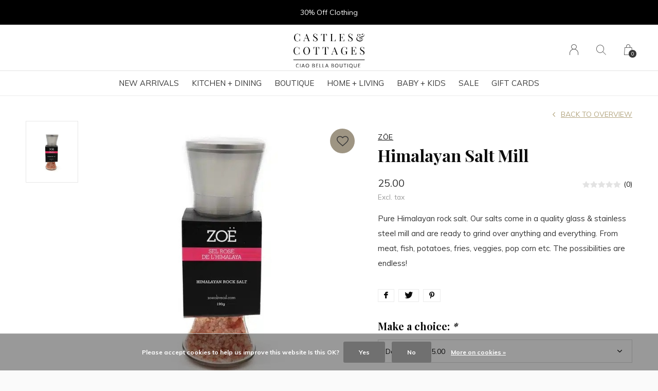

--- FILE ---
content_type: text/html;charset=utf-8
request_url: https://www.castlesandcottages.ca/copy-of-fig-chutney-with-olives-62623266.html
body_size: 11179
content:
<!doctype html>
<html lang="en" dir="ltr" class="center static white theme-product    white ">
	<head>
    
    
<script type="text/javascript">
   window.dataLayer = window.dataLayer || [];
   dataLayer.push({
                                    ecomm_prodid: "62623266",
                  ecomm_prodid_adwords: "104593344",
                  ecomm_pname: "Himalayan Salt Mill ",
                  ecomm_category: "Food + Drink",
                  ecomm_pagetype: "product",
                  ecomm_totalvalue: 25
                                                                                               
                         
                  });
      
</script>

<!-- Google Tag Manager -->
<script>(function(w,d,s,l,i){w[l]=w[l]||[];w[l].push({'gtm.start':
new Date().getTime(),event:'gtm.js'});var f=d.getElementsByTagName(s)[0],
j=d.createElement(s),dl=l!='dataLayer'?'&l='+l:'';j.async=true;j.src=
'https://www.googletagmanager.com/gtm.js?id='+i+dl;f.parentNode.insertBefore(j,f);
})(window,document,'script','dataLayer','GTM-KJ5HGJB');</script>
<!-- End Google Tag Manager -->    
    <meta charset="utf-8"/>
<!-- [START] 'blocks/head.rain' -->
<!--

  (c) 2008-2026 Lightspeed Netherlands B.V.
  http://www.lightspeedhq.com
  Generated: 21-01-2026 @ 15:17:43

-->
<link rel="canonical" href="https://www.castlesandcottages.ca/copy-of-fig-chutney-with-olives-62623266.html"/>
<link rel="alternate" href="https://www.castlesandcottages.ca/index.rss" type="application/rss+xml" title="New products"/>
<link href="https://cdn.shoplightspeed.com/assets/cookielaw.css?2025-02-20" rel="stylesheet" type="text/css"/>
<meta name="robots" content="noodp,noydir"/>
<meta name="google-site-verification" content="google-site-verification: googlee44f8a7f91c5f7db.html"/>
<meta property="og:url" content="https://www.castlesandcottages.ca/copy-of-fig-chutney-with-olives-62623266.html?source=facebook"/>
<meta property="og:site_name" content="Castles &amp; Cottages | Ciao Bella Boutique"/>
<meta property="og:title" content="Zoë - Himalayan Salt Mill "/>
<meta property="og:description" content="Pure Himalayan rock salt. Our salts come in a quality glass &amp; stainless steel mill and are ready to grind over anything and everything. From meat, fish, potatoe"/>
<meta property="og:image" content="https://cdn.shoplightspeed.com/shops/643156/files/63714412/zoee-himalayan-salt-mill.jpg"/>
<script>
<script async src="https://www.googletagmanager.com/gtag/js?id=G-E77XVJFS6L"></script>
<script>
    window.dataLayer = window.dataLayer || [];
    function gtag(){dataLayer.push(arguments);}
    gtag('js', new Date());

    gtag('config', 'G-E77XVJFS6L');
</script>
<script>
<meta name="p:domain_verify" content="dfd797a80b66889141347a0d9a8a2258"/>
</script>
<!--[if lt IE 9]>
<script src="https://cdn.shoplightspeed.com/assets/html5shiv.js?2025-02-20"></script>
<![endif]-->
<!-- [END] 'blocks/head.rain' -->
    
		<meta charset="utf-8">
		<meta http-equiv="x-ua-compatible" content="ie=edge">
		<title>Zoë - Himalayan Salt Mill  - Castles &amp; Cottages | Ciao Bella Boutique</title>
		<meta name="description" content="Pure Himalayan rock salt. Our salts come in a quality glass &amp; stainless steel mill and are ready to grind over anything and everything. From meat, fish, potatoe">
		<meta name="keywords" content="Zoë - Himalayan Salt Mill ">
		<meta name="theme-color" content="#ffffff">
		<meta name="MobileOptimized" content="320">
		<meta name="HandheldFriendly" content="true">
		<meta name="viewport" content="width=device-width, initial-scale=1, maximum-scale=1, viewport-fit=cover, target-densitydpi=device-dpi, shrink-to-fit=no">
		<meta name="author" content="https://www.dmws.nl">
		<link rel="preload" href="https://fonts.googleapis.com/css?family=Muli:300,400,500,600,700,800,900%7CPlayfair%20Display:300,400,500,600,700,800,900" as="style">
		<link rel="preload" as="style" href="https://cdn.shoplightspeed.com/shops/643156/themes/9311/assets/screen.css?2026010319042120210105151622?18">
    <link rel="preload" as="style" href="https://cdn.shoplightspeed.com/shops/643156/themes/9311/assets/settings.css?2026010319042120210105151622">
    		<link rel="preload" as="style" href="https://cdn.shoplightspeed.com/shops/643156/themes/9311/assets/custom.css?2026010319042120210105151622">
		<link rel="preload" as="font" href="https://cdn.shoplightspeed.com/shops/643156/themes/9311/assets/icomoon.woff2?2026010319042120210105151622">
		<link rel="preload" as="script" href="https://ajax.googleapis.com/ajax/libs/jquery/1.7.2/jquery.min.js">
		<link rel="preload" as="script" href="https://ajax.googleapis.com/ajax/libs/jqueryui/1.10.1/jquery-ui.min.js">
		<link rel="preload" as="script" href="https://cdn.shoplightspeed.com/assets/gui.js?2025-02-20">	
		<link rel="preload" as="script" href="https://cdn.shoplightspeed.com/shops/643156/themes/9311/assets/scripts.js?2026010319042120210105151622">
		<link rel="preload" as="script" href="https://cdn.shoplightspeed.com/shops/643156/themes/9311/assets/custom.js?2026010319042120210105151622?236">
    <link rel="preload" as="script" href="https://cdn.shoplightspeed.com/shops/643156/themes/9311/assets/global.js?2026010319042120210105151622">
    <link href="https://fonts.googleapis.com/css?family=Muli:300,400,500,600,700,800,900%7CPlayfair%20Display:300,400,500,600,700,800,900" rel="stylesheet" type="text/css">
		<link rel="stylesheet" media="all" href="https://cdn.shoplightspeed.com/shops/643156/themes/9311/assets/screen.css?2026010319042120210105151622?793">
    <link rel="stylesheet" media="all" href="https://cdn.shoplightspeed.com/shops/643156/themes/9311/assets/settings.css?2026010319042120210105151622">
    		<link rel="stylesheet" media="all" href="https://cdn.shoplightspeed.com/shops/643156/themes/9311/assets/custom.css?2026010319042120210105151622">
        <script src="https://cdn.shoplightspeed.com/assets/jquery-1-9-1.js?2025-02-20"></script>
    		<link rel="icon" type="image/x-icon" href="https://cdn.shoplightspeed.com/shops/643156/themes/9311/v/748679/assets/favicon.png?20230327032632">
		<link rel="apple-touch-icon" href="https://cdn.shoplightspeed.com/shops/643156/themes/9311/v/748679/assets/favicon.png?20230327032632">
		<link rel="mask-icon" href="https://cdn.shoplightspeed.com/shops/643156/themes/9311/v/748679/assets/favicon.png?20230327032632" color="#383838">
		<link rel="manifest" href="https://cdn.shoplightspeed.com/shops/643156/themes/9311/assets/manifest.json?2026010319042120210105151622">
		<link rel="preconnect" href="https://ajax.googleapis.com">
		<link rel="preconnect" href="https://cdn.webshopapp.com/">
		<link rel="preconnect" href="https://assets.webshopapp.com">	
		<link rel="preconnect" href="https://fonts.googleapis.com">
		<link rel="preconnect" href="https://fonts.gstatic.com" crossorigin>
		<link rel="dns-prefetch" href="https://ajax.googleapis.com">
		<link rel="dns-prefetch" href="https://cdn.webshopapp.com/">
		<link rel="dns-prefetch" href="https://assets.webshopapp.com">	
		<link rel="dns-prefetch" href="https://fonts.googleapis.com">
		<link rel="dns-prefetch" href="https://fonts.gstatic.com" crossorigin>
		<meta name="msapplication-config" content="https://cdn.shoplightspeed.com/shops/643156/themes/9311/assets/browserconfig.xml?2026010319042120210105151622">
<meta property="og:title" content="Zoë - Himalayan Salt Mill ">
<meta property="og:type" content="website"> 
<meta property="og:description" content="Pure Himalayan rock salt. Our salts come in a quality glass &amp; stainless steel mill and are ready to grind over anything and everything. From meat, fish, potatoe">
<meta property="og:site_name" content="Castles &amp; Cottages | Ciao Bella Boutique">
<meta property="og:url" content="https://www.castlesandcottages.ca/">
<meta property="og:image" content="https://cdn.shoplightspeed.com/shops/643156/themes/9311/v/1135080/assets/hero-image.jpg?20260103190421">
<meta name="twitter:title" content="Zoë - Himalayan Salt Mill ">
<meta name="twitter:description" content="Pure Himalayan rock salt. Our salts come in a quality glass &amp; stainless steel mill and are ready to grind over anything and everything. From meat, fish, potatoe">
<meta name="twitter:site" content="Castles &amp; Cottages | Ciao Bella Boutique">
<meta name="twitter:card" content="https://cdn.shoplightspeed.com/shops/643156/themes/9311/v/748705/assets/logo.png?20230327041431">
<meta name="twitter:image" content="https://cdn.shoplightspeed.com/shops/643156/themes/9311/v/1135080/assets/hero-image.jpg?20260103190421">
<ul class="hidden-data hidden"><li>643156</li><li>9311</li><li>nee</li><li>en</li><li>live</li><li>cascottages//gmail/com</li><li>https://www.castlesandcottages.ca/</li></ul>
<script type="application/ld+json">
  [
        {
      "@context": "http://schema.org",
      "@type": "Product", 
      "name": "Zöe Himalayan Salt Mill",
      "url": "https://www.castlesandcottages.ca/copy-of-fig-chutney-with-olives-62623266.html",
      "brand": "Zöe",      "description": "Pure Himalayan rock salt. Our salts come in a quality glass &amp; stainless steel mill and are ready to grind over anything and everything. From meat, fish, potatoe",      "image": "https://cdn.shoplightspeed.com/shops/643156/files/63714412/300x250x2/zoee-himalayan-salt-mill.jpg",      "gtin13": "703558855800",                  "offers": {
        "@type": "Offer",
        "price": "25.00",
        "url": "https://www.castlesandcottages.ca/copy-of-fig-chutney-with-olives-62623266.html",
        "priceValidUntil": "2027-01-21",
        "priceCurrency": "CAD",
          "availability": "https://schema.org/InStock",
          "inventoryLevel": "3"
              }
          },
        {
      "@context": "http://schema.org/",
      "@type": "Organization",
      "url": "https://www.castlesandcottages.ca/",
      "name": "Castles &amp; Cottages | Ciao Bella Boutique",
      "legalName": "Castles &amp; Cottages | Ciao Bella Boutique",
      "description": "Pure Himalayan rock salt. Our salts come in a quality glass &amp; stainless steel mill and are ready to grind over anything and everything. From meat, fish, potatoe",
      "logo": "https://cdn.shoplightspeed.com/shops/643156/themes/9311/v/748705/assets/logo.png?20230327041431",
      "image": "https://cdn.shoplightspeed.com/shops/643156/themes/9311/v/1135080/assets/hero-image.jpg?20260103190421",
      "contactPoint": {
        "@type": "ContactPoint",
        "contactType": "Customer service",
        "telephone": "(250)374-6704"
      },
      "address": {
        "@type": "PostalAddress",
        "streetAddress": "347 Victoria St. ",
        "addressLocality": "V2C 2A3",
        "postalCode": "Kamloops, B.C.",
        "addressCountry": "EN"
      }
    },
    { 
      "@context": "http://schema.org", 
      "@type": "WebSite", 
      "url": "https://www.castlesandcottages.ca/", 
      "name": "Castles &amp; Cottages | Ciao Bella Boutique",
      "description": "Pure Himalayan rock salt. Our salts come in a quality glass &amp; stainless steel mill and are ready to grind over anything and everything. From meat, fish, potatoe",
      "author": [
        {
          "@type": "Organization",
          "url": "https://www.dmws.nl/",
          "name": "DMWS B.V.",
          "address": {
            "@type": "PostalAddress",
            "streetAddress": "Klokgebouw 195 (Strijp-S)",
            "addressLocality": "Eindhoven",
            "addressRegion": "NB",
            "postalCode": "5617 AB",
            "addressCountry": "NL"
          }
        }
      ]
    }
  ]
</script>        	</head>
	<body>
		<div id="root">
      
      
<header id="top">
  <p id="logo">
    <a href="https://www.castlesandcottages.ca/" accesskey="h">
      <img src="https://cdn.shoplightspeed.com/shops/643156/themes/9311/v/749165/assets/logo-dark.png?20230328045055" alt="Castles &amp; Cottages | Ciao Bella Boutique" width="150" height="45" class="inv">
      <img src="https://cdn.shoplightspeed.com/shops/643156/themes/9311/v/749013/assets/logo-light.png?20230327174832" alt="Castles &amp; Cottages | Ciao Bella Boutique" width="150" height="45">
    </a>
  </p>
  <nav id="skip">
    <ul>
      <li><a href="#nav" accesskey="n">Ga naar navigatie (n)</a></li>
      <li><a href="#content" accesskey="c">Ga naar inhoud (c)</a></li>
      <li><a href="#footer" accesskey="f">Ga naar footer (f)</a></li>
    </ul>
  </nav>
  <nav id="nav" aria-label="Menu">
  <ul class="text-uppercase">
                        <li class=""><a href="https://www.castlesandcottages.ca/new-arrivals/">New Arrivals</a>
          </li>
                        	        		        	        		        	        		        	        		        	        		        	        		        	        		        	        		        	        		        	            <li class=""><a href="https://www.castlesandcottages.ca/kitchen-dining/">Kitchen + Dining</a>
            <ul class="mega">
                <li class="img"><img src="https://cdn.shoplightspeed.com/shops/643156/themes/9311/assets/preload.gif?2026010319042120210105151622" data-src="https://cdn.shoplightspeed.com/shops/643156/themes/9311/v/1046735/assets/menu-image.jpg?20250211230505" alt="The ultimate gift store for living and giving." width="455" height="455"></li>
                        <li>
          <a href="https://www.castlesandcottages.ca/kitchen-dining/cookware/">Cookware</a>
                    <ul>
                        <li><a href="https://www.castlesandcottages.ca/kitchen-dining/cookware/dutch-ovens-braisers/">Dutch Ovens + Braisers</a></li>
                        <li><a href="https://www.castlesandcottages.ca/kitchen-dining/cookware/fry-saute-pans/">Fry + Sauté Pans</a></li>
                        <li><a href="https://www.castlesandcottages.ca/kitchen-dining/cookware/saucepans-stockpots/">Saucepans + Stockpots</a></li>
                        <li><a href="https://www.castlesandcottages.ca/kitchen-dining/cookware/specialty-cookware/">Specialty Cookware</a></li>
                        <li><a href="https://www.castlesandcottages.ca/kitchen-dining/cookware/roasters/">Roasters</a></li>
                      </ul>
                  </li>
                <li>
          <a href="https://www.castlesandcottages.ca/kitchen-dining/bakeware/">Bakeware</a>
                    <ul>
                        <li><a href="https://www.castlesandcottages.ca/kitchen-dining/bakeware/sheets-racks/">Sheets + Racks</a></li>
                        <li><a href="https://www.castlesandcottages.ca/kitchen-dining/bakeware/cake-muffin-pans/">Cake + Muffin Pans</a></li>
                        <li><a href="https://www.castlesandcottages.ca/kitchen-dining/bakeware/baking-casserole-dishes/">Baking + Casserole Dishes</a></li>
                        <li><a href="https://www.castlesandcottages.ca/kitchen-dining/bakeware/quiche-pie-pans/">Quiche/Pie Pans</a></li>
                        <li><a href="https://www.castlesandcottages.ca/kitchen-dining/bakeware/baking-pastry-tools/">Baking + Pastry Tools</a></li>
                      </ul>
                  </li>
                <li>
          <a href="https://www.castlesandcottages.ca/kitchen-dining/kitchen-linens/">Kitchen Linens</a>
                    <ul>
                        <li><a href="https://www.castlesandcottages.ca/kitchen-dining/kitchen-linens/tablecloths-runners/">Tablecloths &amp; Runners</a></li>
                        <li><a href="https://www.castlesandcottages.ca/kitchen-dining/kitchen-linens/napkins-placemats/">Napkins &amp; Placemats</a></li>
                        <li><a href="https://www.castlesandcottages.ca/kitchen-dining/kitchen-linens/aprons/">Aprons</a></li>
                        <li><a href="https://www.castlesandcottages.ca/kitchen-dining/kitchen-linens/oven-mitts-potholder/">Oven Mitts &amp; Potholder</a></li>
                        <li><a href="https://www.castlesandcottages.ca/kitchen-dining/kitchen-linens/dishcloths/">Dishcloths</a></li>
                        <li><a href="https://www.castlesandcottages.ca/kitchen-dining/kitchen-linens/dishtowels/">Dishtowels</a></li>
                      </ul>
                  </li>
                <li>
          <a href="https://www.castlesandcottages.ca/kitchen-dining/coffee-tea/">Coffee + Tea</a>
                    <ul>
                        <li><a href="https://www.castlesandcottages.ca/kitchen-dining/coffee-tea/espresso-coffee-makers/">Espresso + Coffee Makers</a></li>
                        <li><a href="https://www.castlesandcottages.ca/kitchen-dining/coffee-tea/teapots/">Teapots</a></li>
                        <li><a href="https://www.castlesandcottages.ca/kitchen-dining/coffee-tea/mugs-cups/">Mugs + Cups</a></li>
                        <li><a href="https://www.castlesandcottages.ca/kitchen-dining/coffee-tea/coffee-tea-accessories/">Coffee + Tea Accessories</a></li>
                      </ul>
                  </li>
                <li>
          <a href="https://www.castlesandcottages.ca/kitchen-dining/cooking-tools-accessories/">Cooking Tools + Accessories</a>
                    <ul>
                        <li><a href="https://www.castlesandcottages.ca/kitchen-dining/cooking-tools-accessories/utensils/">Utensils</a></li>
                        <li><a href="https://www.castlesandcottages.ca/kitchen-dining/cooking-tools-accessories/cut-slice-chop/">Cut, Slice + Chop</a></li>
                        <li><a href="https://www.castlesandcottages.ca/kitchen-dining/cooking-tools-accessories/cutting-boards/">Cutting Boards</a></li>
                        <li><a href="https://www.castlesandcottages.ca/kitchen-dining/cooking-tools-accessories/egg-tools/">Egg Tools</a></li>
                        <li><a href="https://www.castlesandcottages.ca/kitchen-dining/cooking-tools-accessories/timers-thermometers/">Timers &amp; Thermometers</a></li>
                        <li><a href="https://www.castlesandcottages.ca/kitchen-dining/cooking-tools-accessories/meat-seafood-tools/">Meat &amp; Seafood Tools</a></li>
                        <li><a href="https://www.castlesandcottages.ca/kitchen-dining/cooking-tools-accessories/fruit-citrus-tools/">Fruit &amp; Citrus Tools</a></li>
                        <li><a href="https://www.castlesandcottages.ca/kitchen-dining/cooking-tools-accessories/mix-measure-prep/">Mix, Measure, Prep</a></li>
                        <li><a href="https://www.castlesandcottages.ca/kitchen-dining/cooking-tools-accessories/pasta-makers-accessories/">Pasta Makers + Accessories</a></li>
                        <li><a href="https://www.castlesandcottages.ca/kitchen-dining/cooking-tools-accessories/colanders-strainers/">Colanders + Strainers</a></li>
                        <li><a href="https://www.castlesandcottages.ca/kitchen-dining/cooking-tools-accessories/specialty-items/">Specialty Items</a></li>
                        <li><a href="https://www.castlesandcottages.ca/kitchen-dining/cooking-tools-accessories/can-openers/">Can Openers</a></li>
                      </ul>
                  </li>
                <li>
          <a href="https://www.castlesandcottages.ca/kitchen-dining/storage-organization/">Storage + Organization</a>
                    <ul>
                        <li><a href="https://www.castlesandcottages.ca/kitchen-dining/storage-organization/bowl-covers/">Bowl Covers</a></li>
                        <li><a href="https://www.castlesandcottages.ca/kitchen-dining/storage-organization/trivets/">Trivets</a></li>
                        <li><a href="https://www.castlesandcottages.ca/kitchen-dining/storage-organization/food-storage/">Food Storage</a></li>
                        <li><a href="https://www.castlesandcottages.ca/kitchen-dining/storage-organization/utensil-holders/">Utensil Holders</a></li>
                        <li><a href="https://www.castlesandcottages.ca/kitchen-dining/storage-organization/spoon-rests/">Spoon Rests</a></li>
                      </ul>
                  </li>
                <li>
          <a href="https://www.castlesandcottages.ca/kitchen-dining/food-drink/">Food + Drink</a>
                    <ul>
                        <li><a href="https://www.castlesandcottages.ca/kitchen-dining/food-drink/drink-cocktail-mixes/">Drink + Cocktail Mixes</a></li>
                        <li><a href="https://www.castlesandcottages.ca/kitchen-dining/food-drink/spices-seasonings/">Spices + Seasonings</a></li>
                        <li><a href="https://www.castlesandcottages.ca/kitchen-dining/food-drink/tea/">Tea</a></li>
                        <li><a href="https://www.castlesandcottages.ca/kitchen-dining/food-drink/oil-vinegar/">Oil + Vinegar</a></li>
                        <li><a href="https://www.castlesandcottages.ca/kitchen-dining/food-drink/spreadables/">Spreadables</a></li>
                        <li><a href="https://www.castlesandcottages.ca/kitchen-dining/food-drink/chocolate/">Chocolate</a></li>
                      </ul>
                  </li>
                <li>
          <a href="https://www.castlesandcottages.ca/kitchen-dining/on-the-go/">On the Go</a>
                    <ul>
                        <li><a href="https://www.castlesandcottages.ca/kitchen-dining/on-the-go/lunch-snack-bags/">Lunch &amp; Snack Bags</a></li>
                        <li><a href="https://www.castlesandcottages.ca/kitchen-dining/on-the-go/drink-containers/">Drink Containers</a></li>
                        <li><a href="https://www.castlesandcottages.ca/kitchen-dining/on-the-go/produce-shopping-bags/">Produce &amp; Shopping Bags</a></li>
                        <li><a href="https://www.castlesandcottages.ca/kitchen-dining/on-the-go/reusable-straws/">Reusable Straws</a></li>
                        <li><a href="https://www.castlesandcottages.ca/kitchen-dining/on-the-go/cutlery-sets/">Cutlery Sets</a></li>
                      </ul>
                  </li>
                <li>
          <a href="https://www.castlesandcottages.ca/kitchen-dining/tabletop-barware/">Tabletop + Barware</a>
                    <ul>
                        <li><a href="https://www.castlesandcottages.ca/kitchen-dining/tabletop-barware/dinnerware/">Dinnerware</a></li>
                        <li><a href="https://www.castlesandcottages.ca/kitchen-dining/tabletop-barware/coasters/">Coasters</a></li>
                        <li><a href="https://www.castlesandcottages.ca/kitchen-dining/tabletop-barware/salt-pepper-mills/">Salt &amp; Pepper Mills</a></li>
                        <li><a href="https://www.castlesandcottages.ca/kitchen-dining/tabletop-barware/drinkware/">Drinkware</a></li>
                        <li><a href="https://www.castlesandcottages.ca/kitchen-dining/tabletop-barware/serveware/">Serveware</a></li>
                        <li><a href="https://www.castlesandcottages.ca/kitchen-dining/tabletop-barware/flatware/">Flatware</a></li>
                        <li><a href="https://www.castlesandcottages.ca/kitchen-dining/tabletop-barware/wine-bar-tools/">Wine + Bar Tools</a></li>
                      </ul>
                  </li>
              </ul>
          </li>
                        	        		        	        		        	        		        	            <li class=""><a href="https://www.castlesandcottages.ca/boutique/">Boutique</a>
            <ul class="mega">
                <li class="img"><img src="https://cdn.shoplightspeed.com/shops/643156/themes/9311/assets/preload.gif?2026010319042120210105151622" data-src="https://cdn.shoplightspeed.com/shops/643156/themes/9311/v/1046735/assets/menu-image.jpg?20250211230505" alt="The ultimate gift store for living and giving." width="455" height="455"></li>
                        <li>
          <a href="https://www.castlesandcottages.ca/boutique/fashion/">Fashion</a>
                    <ul>
                        <li><a href="https://www.castlesandcottages.ca/boutique/fashion/tops/">Tops</a></li>
                        <li><a href="https://www.castlesandcottages.ca/boutique/fashion/bottoms/">Bottoms</a></li>
                        <li><a href="https://www.castlesandcottages.ca/boutique/fashion/dresses/">Dresses</a></li>
                        <li><a href="https://www.castlesandcottages.ca/boutique/fashion/cover-ups-kimonos/">Cover-ups + Kimonos</a></li>
                        <li><a href="https://www.castlesandcottages.ca/boutique/fashion/sweaters-cardigans/">Sweaters + Cardigans</a></li>
                        <li><a href="https://www.castlesandcottages.ca/boutique/fashion/lounge-sleepwear/">Lounge + Sleepwear</a></li>
                        <li><a href="https://www.castlesandcottages.ca/boutique/fashion/jackets-outerwear/">Jackets + Outerwear</a></li>
                        <li><a href="https://www.castlesandcottages.ca/boutique/fashion/footwear/">Footwear</a></li>
                      </ul>
                  </li>
                <li>
          <a href="https://www.castlesandcottages.ca/boutique/jewelry/">Jewelry</a>
                    <ul>
                        <li><a href="https://www.castlesandcottages.ca/boutique/jewelry/necklaces/">Necklaces</a></li>
                        <li><a href="https://www.castlesandcottages.ca/boutique/jewelry/earrings/">Earrings</a></li>
                        <li><a href="https://www.castlesandcottages.ca/boutique/jewelry/bracelets/">Bracelets</a></li>
                        <li><a href="https://www.castlesandcottages.ca/boutique/jewelry/charms/">Charms</a></li>
                        <li><a href="https://www.castlesandcottages.ca/boutique/jewelry/rings/">Rings</a></li>
                        <li><a href="https://www.castlesandcottages.ca/boutique/jewelry/hair-body/">Hair/Body</a></li>
                      </ul>
                  </li>
                <li>
          <a href="https://www.castlesandcottages.ca/boutique/accessories/">Accessories</a>
                    <ul>
                        <li><a href="https://www.castlesandcottages.ca/boutique/accessories/womens-socks-legwear/">Women&#039;s Socks + Legwear</a></li>
                        <li><a href="https://www.castlesandcottages.ca/boutique/accessories/handbags-small-accessories/">Handbags + Small Accessories</a></li>
                        <li><a href="https://www.castlesandcottages.ca/boutique/accessories/hats-scarves/">Hats + Scarves</a></li>
                        <li><a href="https://www.castlesandcottages.ca/boutique/accessories/hair-accessories/">Hair Accessories</a></li>
                        <li><a href="https://www.castlesandcottages.ca/boutique/accessories/mens-accessories/">Men&#039;s Accessories</a></li>
                      </ul>
                  </li>
              </ul>
          </li>
                        	        		        	        		        	        		        	        		        	        		        	        		        	        		        	            <li class=""><a href="https://www.castlesandcottages.ca/home-living/">Home + Living</a>
            <ul class="mega">
                <li class="img"><img src="https://cdn.shoplightspeed.com/shops/643156/themes/9311/assets/preload.gif?2026010319042120210105151622" data-src="https://cdn.shoplightspeed.com/shops/643156/themes/9311/v/1046735/assets/menu-image.jpg?20250211230505" alt="The ultimate gift store for living and giving." width="455" height="455"></li>
                        <li>
          <a href="https://www.castlesandcottages.ca/home-living/decor/">Decor</a>
                    <ul>
                        <li><a href="https://www.castlesandcottages.ca/home-living/decor/wall-decor/">Wall Decor</a></li>
                        <li><a href="https://www.castlesandcottages.ca/home-living/decor/lighting/">Lighting</a></li>
                        <li><a href="https://www.castlesandcottages.ca/home-living/decor/candles-home-fragrance/">Candles + Home Fragrance</a></li>
                        <li><a href="https://www.castlesandcottages.ca/home-living/decor/home-accessories/">Home Accessories</a></li>
                        <li><a href="https://www.castlesandcottages.ca/home-living/decor/outdoor-garden-decor/">Outdoor + Garden Decor</a></li>
                      </ul>
                  </li>
                <li>
          <a href="https://www.castlesandcottages.ca/home-living/pets/">Pets</a>
                    <ul>
                        <li><a href="https://www.castlesandcottages.ca/home-living/pets/walk/">Walk</a></li>
                        <li><a href="https://www.castlesandcottages.ca/home-living/pets/play/">Play</a></li>
                        <li><a href="https://www.castlesandcottages.ca/home-living/pets/live/">Live</a></li>
                      </ul>
                  </li>
                <li>
          <a href="https://www.castlesandcottages.ca/home-living/bath-body/">Bath + Body</a>
                    <ul>
                        <li><a href="https://www.castlesandcottages.ca/home-living/bath-body/bar-soap/">Bar Soap</a></li>
                        <li><a href="https://www.castlesandcottages.ca/home-living/bath-body/body-moisturizers/">Body Moisturizers</a></li>
                        <li><a href="https://www.castlesandcottages.ca/home-living/bath-body/bath-time/">Bath Time</a></li>
                        <li><a href="https://www.castlesandcottages.ca/home-living/bath-body/body-wash-scrubs/">Body Wash + Scrubs</a></li>
                        <li><a href="https://www.castlesandcottages.ca/home-living/bath-body/hand-wash/">Hand Wash</a></li>
                        <li><a href="https://www.castlesandcottages.ca/home-living/bath-body/personal-care/">Personal Care</a></li>
                        <li><a href="https://www.castlesandcottages.ca/home-living/bath-body/mens-grooming/">Men&#039;s Grooming</a></li>
                        <li><a href="https://www.castlesandcottages.ca/home-living/bath-body/accessories/">Accessories</a></li>
                      </ul>
                  </li>
                <li>
          <a href="https://www.castlesandcottages.ca/home-living/textiles/">Textiles</a>
                    <ul>
                        <li><a href="https://www.castlesandcottages.ca/home-living/textiles/rugs-mats/">Rugs + Mats</a></li>
                        <li><a href="https://www.castlesandcottages.ca/home-living/textiles/throws-blankets/">Throws + Blankets</a></li>
                        <li><a href="https://www.castlesandcottages.ca/home-living/textiles/decorative-pillows/">Decorative Pillows</a></li>
                        <li><a href="https://www.castlesandcottages.ca/home-living/textiles/bed-bath-linens/">Bed + Bath Linens</a></li>
                      </ul>
                  </li>
                <li>
          <a href="https://www.castlesandcottages.ca/home-living/household-cleaning-laundry/">Household Cleaning + Laundry</a>
                    <ul>
                        <li><a href="https://www.castlesandcottages.ca/home-living/household-cleaning-laundry/countertop-sprays/">Countertop Sprays</a></li>
                        <li><a href="https://www.castlesandcottages.ca/home-living/household-cleaning-laundry/hand-dish-soap/">Hand + Dish Soap</a></li>
                        <li><a href="https://www.castlesandcottages.ca/home-living/household-cleaning-laundry/laundry/">Laundry</a></li>
                        <li><a href="https://www.castlesandcottages.ca/home-living/household-cleaning-laundry/cleaning-cloths-brushes/">Cleaning Cloths + Brushes</a></li>
                        <li><a href="https://www.castlesandcottages.ca/home-living/household-cleaning-laundry/soap-dishes-dispensers/">Soap Dishes + Dispensers</a></li>
                      </ul>
                  </li>
                <li>
          <a href="https://www.castlesandcottages.ca/home-living/desk-stationary/">Desk + Stationary</a>
                    <ul>
                        <li><a href="https://www.castlesandcottages.ca/home-living/desk-stationary/cards/">Cards</a></li>
                        <li><a href="https://www.castlesandcottages.ca/home-living/desk-stationary/books/">Books</a></li>
                        <li><a href="https://www.castlesandcottages.ca/home-living/desk-stationary/journals-notebooks/">Journals + Notebooks</a></li>
                        <li><a href="https://www.castlesandcottages.ca/home-living/desk-stationary/desk-accessories/">Desk Accessories</a></li>
                        <li><a href="https://www.castlesandcottages.ca/home-living/desk-stationary/writing-supplies/">Writing Supplies</a></li>
                        <li><a href="https://www.castlesandcottages.ca/home-living/desk-stationary/gift-wrap/">Gift Wrap</a></li>
                      </ul>
                  </li>
                <li>
          <a href="https://www.castlesandcottages.ca/home-living/furniture/">Furniture</a>
                    <ul>
                        <li><a href="https://www.castlesandcottages.ca/home-living/furniture/bedroom/">Bedroom</a></li>
                        <li><a href="https://www.castlesandcottages.ca/home-living/furniture/dining-room/">Dining Room</a></li>
                        <li><a href="https://www.castlesandcottages.ca/home-living/furniture/living-room/">Living Room</a></li>
                      </ul>
                  </li>
              </ul>
          </li>
                        	        		        	        		        	        		        	        		        	            <li class=""><a href="https://www.castlesandcottages.ca/baby-kids/">Baby + Kids</a>
            <ul class="mega">
                <li class="img"><img src="https://cdn.shoplightspeed.com/shops/643156/themes/9311/assets/preload.gif?2026010319042120210105151622" data-src="https://cdn.shoplightspeed.com/shops/643156/themes/9311/v/1046735/assets/menu-image.jpg?20250211230505" alt="The ultimate gift store for living and giving." width="455" height="455"></li>
                        <li>
          <a href="https://www.castlesandcottages.ca/baby-kids/fashion-accessories/">Fashion + Accessories</a>
                    <ul>
                        <li><a href="https://www.castlesandcottages.ca/baby-kids/fashion-accessories/clothing/">Clothing</a></li>
                        <li><a href="https://www.castlesandcottages.ca/baby-kids/fashion-accessories/footwear/">Footwear</a></li>
                        <li><a href="https://www.castlesandcottages.ca/baby-kids/fashion-accessories/accessories/">Accessories</a></li>
                      </ul>
                  </li>
                <li>
          <a href="https://www.castlesandcottages.ca/baby-kids/toys-gifts/">Toys + Gifts</a>
                    <ul>
                        <li><a href="https://www.castlesandcottages.ca/baby-kids/toys-gifts/books/">Books</a></li>
                        <li><a href="https://www.castlesandcottages.ca/baby-kids/toys-gifts/pacifiers-teethers/">Pacifiers + Teethers</a></li>
                        <li><a href="https://www.castlesandcottages.ca/baby-kids/toys-gifts/plush-toys/">Plush Toys</a></li>
                        <li><a href="https://www.castlesandcottages.ca/baby-kids/toys-gifts/wooden-toys/">Wooden Toys</a></li>
                        <li><a href="https://www.castlesandcottages.ca/baby-kids/toys-gifts/infant-toys/">Infant Toys</a></li>
                      </ul>
                  </li>
                <li>
          <a href="https://www.castlesandcottages.ca/baby-kids/mealtime/">Mealtime</a>
                    <ul>
                        <li><a href="https://www.castlesandcottages.ca/baby-kids/mealtime/bibs/">Bibs</a></li>
                        <li><a href="https://www.castlesandcottages.ca/baby-kids/mealtime/utensils/">Utensils</a></li>
                        <li><a href="https://www.castlesandcottages.ca/baby-kids/mealtime/dishes/">Dishes</a></li>
                        <li><a href="https://www.castlesandcottages.ca/baby-kids/mealtime/cups/">Cups</a></li>
                        <li><a href="https://www.castlesandcottages.ca/baby-kids/mealtime/to-go/">To Go</a></li>
                      </ul>
                  </li>
                <li>
          <a href="https://www.castlesandcottages.ca/baby-kids/jellycat/">Jellycat</a>
                    <ul>
                        <li><a href="https://www.castlesandcottages.ca/baby-kids/jellycat/amuseables/">Amuseables</a></li>
                        <li><a href="https://www.castlesandcottages.ca/baby-kids/jellycat/animals/">Animals</a></li>
                        <li><a href="https://www.castlesandcottages.ca/baby-kids/jellycat/bags-charms/">Bags + Charms</a></li>
                        <li><a href="https://www.castlesandcottages.ca/baby-kids/jellycat/books/">Books</a></li>
                        <li><a href="https://www.castlesandcottages.ca/baby-kids/jellycat/baby-gifts/">Baby Gifts</a></li>
                        <li><a href="https://www.castlesandcottages.ca/baby-kids/jellycat/valentines-jellies/">Valentine&#039;s Jellies</a></li>
                      </ul>
                  </li>
              </ul>
          </li>
                    <li class=""><a href="https://www.castlesandcottages.ca/sale/">Sale</a>
          </li>
                      		<li><a href="https://www.castlesandcottages.ca/giftcard/" title="Gift Cards" target="_blank">Gift Cards</a></li>
                    </ul>
  <ul>
                        <li><a accesskey="6" href="https://www.castlesandcottages.ca/account/"><i class="icon-user"></i> <span class="hidden"> Sign in</span></a> <em>(5)</em>
        <li><a accesskey="7" href="./"><i class="icon-zoom"></i> <span class="hidden">Search</span></a> <em>(6)</em></li>
    <li class="cart"><a accesskey="8" href="https://www.castlesandcottages.ca/cart/"><i class="icon-cart"></i> <span class="hidden">Cart</span> <span>0</span></a> <em>(7)</em></li>
        <li class="lang"><a class="nl" accesskey="9" href="./"><img src="https://cdn.shoplightspeed.com/shops/643156/themes/9311/assets/flag-en.svg?2026010319042120210105151622" alt="English" width="18" height="12"> <span class="hidden">Language</span></a> <em>(9)</em>
          </li>  
  </ul>
</nav>  <form action="https://www.castlesandcottages.ca/search/" method="get" id="formSearch">
    <p>
      <label for="q">Search</label>
      <input type="search" id="q" name="q" value="" autocomplete="off" required>
      <button type="submit">Search</button>
    </p>
  </form>
  <div class="subheader">
    <div class="owlSlider">
      <div class="item">$20 FLAT RATE CANADA WIDE SHIPPING </div>      <div class="item">30% Off Clothing </div>      <div class="item">Use code 'SAVE30' at checkout</div>        	</div>
      </div>
</header>            
			<main id="content" class="light p-enabled product "> 
				
                <article class="module-box">
  <nav class="nav-switch">
    <ul>
      <li><a href="https://www.castlesandcottages.ca/">Back</a></li>
          </ul>
  </nav>
  <div class="module-product">
    <ul class="list-product">
            <li>
        <a href="https://cdn.shoplightspeed.com/shops/643156/files/63714412/image.jpg">
                    <img src="https://cdn.shoplightspeed.com/shops/643156/files/63714412/image.jpg" alt="Himalayan Salt Mill-1" width="515" height="515">
        </a>
        <a href="https://www.castlesandcottages.ca/account/wishlistAdd/62623266/?variant_id=104593344" class="btn"><i class="icon-heart"></i> Favourites</a>      </li>
          </ul>
    <div>
      <header>
        <h1>
           <a href="brands/zoee"><span class="small">Zöe</span></a>          Himalayan Salt Mill        </h1>
        <p><a href="https://www.castlesandcottages.ca/">Back to overview</a></p>
      </header>
      <div>
        <div class="double">
          <p class="price">  25.00  <span class="small-extra">Excl. tax</span></p>
                                  <p class="rating-a a" data-val="0" data-of="5"><a href="#section-reviews">(0)</a></p>
                              </div>
                <p>Pure Himalayan rock salt. Our salts come in a quality glass &amp; stainless steel mill and are ready to grind over anything and everything. From meat, fish, potatoes, fries, veggies, pop corn etc. The possibilities are endless!</p>                <ul class="list-inline">
                                      </ul>
                        <ul class="list-tags">
                    <li><a onclick="return !window.open(this.href,'Himalayan Salt Mill', 'width=500,height=500')" target="_blank" href="https://www.facebook.com/sharer/sharer.php?u=https://www.castlesandcottages.ca/copy-of-fig-chutney-with-olives-62623266.html"><i class="icon-facebook"></i></a></li>
          <li><a onclick="return !window.open(this.href,'Himalayan Salt Mill', 'width=500,height=500')" target="_blank" href="https://twitter.com/home?status=Himalayan Salt Mill"><i class="icon-twitter"></i></a></li>
          <li><a onclick="return !window.open(this.href,'Himalayan Salt Mill', 'width=500,height=500')" target="_blank" href="https://pinterest.com/pin/create/button/?url=https://www.castlesandcottages.ca/copy-of-fig-chutney-with-olives-62623266.html&media=https://cdn.shoplightspeed.com/shops/643156/files/63714412/image.jpg&description=Pure Himalayan rock salt. Our salts come in a quality glass &amp; stainless steel mill and are ready to grind over anything and everything. From meat, fish, potatoes, fries, veggies, pop corn etc. The possibilities are endless!"><i class="icon-pinterest"></i></a></li>
                            </ul>
              </div>
            <form action="https://www.castlesandcottages.ca/cart/add/104593344/" id="product_configure_form" method="post" class="form-product" data-url="https://www.castlesandcottages.ca/cart/add/104593344/">
                            	<input type="hidden" name="bundle_id" id="product_configure_bundle_id" value="">
<div class="product-configure">
  <div class="product-configure-variants"  aria-label="Select an option of the product. This will reload the page to show the new option." role="region">
    <label for="product_configure_variants">Make a choice: <em aria-hidden="true">*</em></label>
    <select name="variant" id="product_configure_variants" onchange="document.getElementById('product_configure_form').action = 'https://www.castlesandcottages.ca/product/variants/62623266/'; document.getElementById('product_configure_form').submit();" aria-required="true">
      <option value="104593344" selected="selected">Default - C$25.00</option>
    </select>
    <div class="product-configure-clear"></div>
  </div>
</div>

                          <p class="submit aside">
                    <span class="input-number">
            <label for="product-q" class="hidden">Quantity</label>
            <input type="number" id="product-q" name="quantity" value="1" min="0" max="" required>
          </span>
                                            <button type="submit">Add to cart</button>
                            </p>
                        <ul class="list-product-checks aside">
                    <li>
                                                                                            <span class="semi overlay-d"><i class="icon-check"></i> In stock</span>
                                                                  </li>
                                                </ul>
              </form>
            <footer class="desktop-only">
        <div class="heading-a">
          <h4>You may also like</h4>
          <p>Related Products</p>
        </div>
        <ul class="list-collection small">
                    	<li class="product-snippet" data-image-size="410x610x" data-url="https://www.castlesandcottages.ca/copy-of-himalayan-salt-mill-lg.html?format=json">		
  <figure>
        	<img src="https://cdn.shoplightspeed.com/shops/643156/files/63714310/410x610x2/zoee-assorted-peppercorns-mill-80g.jpg" srcset="https://cdn.shoplightspeed.com/shops/643156/files/63714310/205x305x2/zoee-assorted-peppercorns-mill-80g.jpg, https://cdn.shoplightspeed.com/shops/643156/files/63714310/410x610x2/zoee-assorted-peppercorns-mill-80g.jpg 2x" alt="Assorted Peppercorns Mill 80g" width="205" height="305">
            <span class="ul">
      <a href="https://www.castlesandcottages.ca/account/wishlistAdd/62623282/?variant_id=104593369"><i class="icon-heart"></i> <span>Favoriten</span></a>
            <a href="https://www.castlesandcottages.ca/cart/add/104593369/"><i class="icon-cart"></i> <span>Add to cart</span></a>
          </span>
  </figure>
  <h3 class="title">
    <a href="https://www.castlesandcottages.ca/copy-of-himalayan-salt-mill-lg.html">
      <span class="small">Zöe</span>      <span>
        Assorted Peppercorns Mill 80g
      </span>
    </a>
  </h3>
  <p>  28.00  <span class="small-extra">Excl. tax</span></p>
  </li>                  </ul>
      </footer>
          </div>
  </div>
  <div class="accordion-b">
                <h2 id="section-reviews">Reviews
            <span class="rating-a a" data-val="0" data-of="5">0 stars based on 0 reviews</span> 
      <a href="https://www.castlesandcottages.ca/account/review/62623266/" class="sticky">Create your own review</a>
          </h2>
        <div>
      <p class="s12 mobile-only">0 stars based on 0 reviews <a href="https://www.castlesandcottages.ca/account/review/62623266/" class="text-uppercase">Create your own review</a></p>
            <ul class="list-comments a" data-max="2">
              </ul>
    </div>
                  </div>
    <div class="product-container desktop-hide">
    <div class="heading-a">
      <h3>You may also like</h3>
      <p>Related Products</p>
    </div>
    <ul class="list-collection mobile-scroll">
              <li class="product-snippet" data-image-size="410x610x" data-url="https://www.castlesandcottages.ca/copy-of-himalayan-salt-mill-lg.html?format=json">		
  <figure>
        	<img src="https://cdn.shoplightspeed.com/shops/643156/files/63714310/410x610x2/zoee-assorted-peppercorns-mill-80g.jpg" srcset="https://cdn.shoplightspeed.com/shops/643156/files/63714310/205x305x2/zoee-assorted-peppercorns-mill-80g.jpg, https://cdn.shoplightspeed.com/shops/643156/files/63714310/410x610x2/zoee-assorted-peppercorns-mill-80g.jpg 2x" alt="Assorted Peppercorns Mill 80g" width="205" height="305">
            <span class="ul">
      <a href="https://www.castlesandcottages.ca/account/wishlistAdd/62623282/?variant_id=104593369"><i class="icon-heart"></i> <span>Favoriten</span></a>
            <a href="https://www.castlesandcottages.ca/cart/add/104593369/"><i class="icon-cart"></i> <span>Add to cart</span></a>
          </span>
  </figure>
  <h3 class="title">
    <a href="https://www.castlesandcottages.ca/copy-of-himalayan-salt-mill-lg.html">
      <span class="small">Zöe</span>      <span>
        Assorted Peppercorns Mill 80g
      </span>
    </a>
  </h3>
  <p>  28.00  <span class="small-extra">Excl. tax</span></p>
  </li>          </ul>
  </div>
      <div class="product-container">
    <header class="m40 text-center heading-a">
      <h2>Recently viewed</h2>
    </header>
    <ul class="list-collection mobile-scroll">
              <li class="product-snippet" data-image-size="410x610x" data-url="https://www.castlesandcottages.ca/copy-of-fig-chutney-with-olives-62623266.html?format=json">		
  <figure>
        	<img src="https://cdn.shoplightspeed.com/shops/643156/files/63714412/410x610x2/zoee-himalayan-salt-mill.jpg" srcset="https://cdn.shoplightspeed.com/shops/643156/files/63714412/205x305x2/zoee-himalayan-salt-mill.jpg, https://cdn.shoplightspeed.com/shops/643156/files/63714412/410x610x2/zoee-himalayan-salt-mill.jpg 2x" alt="Himalayan Salt Mill" width="205" height="305">
            <span class="ul">
      <a href="https://www.castlesandcottages.ca/account/wishlistAdd/62623266/?variant_id=104593344"><i class="icon-heart"></i> <span>Favoriten</span></a>
            <a href="https://www.castlesandcottages.ca/cart/add/104593344/"><i class="icon-cart"></i> <span>Add to cart</span></a>
          </span>
  </figure>
  <h3 class="title">
    <a href="https://www.castlesandcottages.ca/copy-of-fig-chutney-with-olives-62623266.html">
      <span class="small">Zöe</span>      <span>
        Himalayan Salt Mill
      </span>
    </a>
  </h3>
  <p>  25.00  <span class="small-extra">Excl. tax</span></p>
  </li>          </ul>
  </div>
  </article>                
        

        
			</main>
      
            	
        <article class="popup-a has-slider" data-title="slider">
          <ul class="list-slider">
                      </ul>				
        </article>
            
      <footer id="footer" class="dark-footer">
  <nav>
    <div>
       <h3>The ultimate gift store for living and giving.</h3>
      <p>Offering a wide selection of curated products from bedding, kitchenware and home decor, to jewelry, fashion, footwear and so much more. Located in the heart of downtown Kamloops, British Columbia, this woman-owned, family-run business is one of a kind. </p>
      <p>
              </p>
    </div>
    <div>
      <h3>Information</h3>
      <ul>
                <li><a href="https://www.castlesandcottages.ca/service/about/">About us</a></li>
                <li><a href="https://www.castlesandcottages.ca/service/shipping-returns/">Shipping Info</a></li>
                <li><a href="https://www.castlesandcottages.ca/service/exchanges-returns/"> Returns + Exchanges </a></li>
                <li><a href="https://www.castlesandcottages.ca/service/general-terms-conditions/">General Terms &amp; Conditions</a></li>
                <li><a href="https://www.castlesandcottages.ca/service/privacy-policy/">Privacy Policy</a></li>
                <li><a href="https://www.castlesandcottages.ca/sitemap/">Sitemap</a></li>
                <li><a href="https://www.castlesandcottages.ca/service/disclaimer/">Copyright © 2021 Castles and Cottages &amp; Ciao Bella Boutique - All Rights Reserved.</a></li>
                <li><a href="https://www.castlesandcottages.ca/service/contact-info/">Contact Info</a></li>
              </ul>
    </div>
        <div>
      <h3><a class="title" href="https://www.castlesandcottages.ca/catalog/">Categories</a></h3>
      <ul>
                  <li><a href="https://www.castlesandcottages.ca/new-arrivals/">New Arrivals</a></li>
                  <li><a href="https://www.castlesandcottages.ca/kitchen-dining/">Kitchen + Dining</a></li>
                  <li><a href="https://www.castlesandcottages.ca/boutique/">Boutique</a></li>
                  <li><a href="https://www.castlesandcottages.ca/home-living/">Home + Living</a></li>
                  <li><a href="https://www.castlesandcottages.ca/baby-kids/">Baby + Kids</a></li>
                  <li><a href="https://www.castlesandcottages.ca/sale/">Sale</a></li>
              </ul>
    </div>
        <div>
      <h3>Contact</h3>
      <ul class="list-contact">
        <li><a href="tel:">(250)374-6704</a> Reach us by phone!</li>
        <li><span><a href="./" class="email"><span class="__cf_email__" data-cfemail="a0c3c1d3c3cfd4d4c1c7c5d3e0c7cdc1c9cc8ec3cfcd">[email&#160;protected]</span></a></span> Reach us via email!</li>
              </ul>
    </div>
  </nav>
  <ul class="list-social">
    <li><a rel="external" href="https://www.facebook.com/castlesandcottagesandciaobellaboutique"><i class="icon-facebook"></i> <span>Facebook</span></a></li>    <li><a rel="external" href="https://www.instagram.com/castlesandcottages/"><i class="icon-instagram"></i> <span>Instagram</span></a></li>              </ul>
  <ul class="list-payments dmws-payments">
		    <li><img src="https://cdn.shoplightspeed.com/shops/643156/themes/9311/assets/preload.gif?2026010319042120210105151622" data-src="https://cdn.shoplightspeed.com/shops/643156/themes/9311/assets/z-creditcard.png?2026010319042120210105151622" alt="creditcard" width="45" height="21"></li>
        <li><img src="https://cdn.shoplightspeed.com/shops/643156/themes/9311/assets/preload.gif?2026010319042120210105151622" data-src="https://cdn.shoplightspeed.com/shops/643156/themes/9311/assets/z-mastercard.png?2026010319042120210105151622" alt="mastercard" width="45" height="21"></li>
        <li><img src="https://cdn.shoplightspeed.com/shops/643156/themes/9311/assets/preload.gif?2026010319042120210105151622" data-src="https://cdn.shoplightspeed.com/shops/643156/themes/9311/assets/z-visa.png?2026010319042120210105151622" alt="visa" width="45" height="21"></li>
        <li><img src="https://cdn.shoplightspeed.com/shops/643156/themes/9311/assets/preload.gif?2026010319042120210105151622" data-src="https://cdn.shoplightspeed.com/shops/643156/themes/9311/assets/z-paypalcp.png?2026010319042120210105151622" alt="paypalcp" width="45" height="21"></li>
        <li><img src="https://cdn.shoplightspeed.com/shops/643156/themes/9311/assets/preload.gif?2026010319042120210105151622" data-src="https://cdn.shoplightspeed.com/shops/643156/themes/9311/assets/z-debitcredit.png?2026010319042120210105151622" alt="debitcredit" width="45" height="21"></li>
    	</ul>
  <p>
        <img src="https://cdn.shoplightspeed.com/shops/643156/themes/9311/assets/preload.gif?2026010319042120210105151622" data-src="https://cdn.shoplightspeed.com/shops/643156/themes/9311/v/749013/assets/logo-light.png?20230327174832" alt="Castles &amp; Cottages | Ciao Bella Boutique" width="150" height="45">
        <span class="dmws-copyright">© Copyright <span class="date">2019</span> - Theme RePos - Theme By <a href="https://dmws.nl/themes/" target="_blank" rel="noopener">DMWS</a> x <a href="https://plus.dmws.nl/" title="Upgrade your theme with Plus+ for Lightspeed" target="_blank" rel="noopener">Plus+</a> </span>
  </p>
</footer>
<script data-cfasync="false" src="/cdn-cgi/scripts/5c5dd728/cloudflare-static/email-decode.min.js"></script><script>
       var instaUser = false;
	var basicUrl = 'https://www.castlesandcottages.ca/';
  var checkoutLink = 'https://www.castlesandcottages.ca/checkout/';
  var exclVat = 'Excl. tax';
  var view = 'View';
 var TRANSLATIONS = {
      "viewProuct": 'View product',
    "of": 'van',
    "articlesSeen": 'artikelen gezien',
    "favorites": 'Favoriten',
    "shippingCosts": 'Shipping costs',
    "inCart": 'In winkelwagen',
    "excl": 'Excl',
  	"reviewMore": 'Bekijk alle',
   "seenProducts": 'Seen %1 of the %2 products'
  };

  var SHOP_SETTINGS = {
    "SHOW_PRODUCT_BRAND": 1,
    "B2B": '1',
    "LEGAL": 'normal',
    // "showSecondImage": ( "1" === "1" ) ? 0: 1,
    "showSecondImage": 1,
    "imageFill": 0 ? "1": "2",
    "CURRENCY": {
    	"SHOW": 0,
      "CHAR": 'C$'
    }
  }
	var template = 'pages/product.rain';
	var validFor = 'Valid for:';
	var noRewards = 'No rewards available for this order.';

	window.LS_theme = {
    "name":"Repos",
    "developer":"DMWS",
    "docs":"https://www.dmwsthemes.com/en/theme-repos/",
  }
</script>
<style>
    .ui-slider-a label:before { content: "C$"; }
</style>
		</div>
    
    <!-- [START] 'blocks/body.rain' -->
<script>
(function () {
  var s = document.createElement('script');
  s.type = 'text/javascript';
  s.async = true;
  s.src = 'https://www.castlesandcottages.ca/services/stats/pageview.js?product=62623266&hash=dcdd';
  ( document.getElementsByTagName('head')[0] || document.getElementsByTagName('body')[0] ).appendChild(s);
})();
</script>
  
<!-- Global site tag (gtag.js) - Google Analytics -->
<script async src="https://www.googletagmanager.com/gtag/js?id=G-9NTXY3X1XB"></script>
<script>
    window.dataLayer = window.dataLayer || [];
    function gtag(){dataLayer.push(arguments);}

        gtag('consent', 'default', {"ad_storage":"denied","ad_user_data":"denied","ad_personalization":"denied","analytics_storage":"denied","region":["AT","BE","BG","CH","GB","HR","CY","CZ","DK","EE","FI","FR","DE","EL","HU","IE","IT","LV","LT","LU","MT","NL","PL","PT","RO","SK","SI","ES","SE","IS","LI","NO","CA-QC"]});
    
    gtag('js', new Date());
    gtag('config', 'G-9NTXY3X1XB', {
        'currency': 'CAD',
                'country': 'CA'
    });

        gtag('event', 'view_item', {"items":[{"item_id":"703558855800","item_name":"Himalayan Salt Mill","currency":"CAD","item_brand":"Z\u00f6e","item_variant":"Default","price":25,"quantity":1,"item_category":"Food + Drink","item_category2":"Kitchen + Dining","item_category3":"Spices + Seasonings"}],"currency":"CAD","value":25});
    </script>
  <!-- Google tag (gtag.js) -->
<script async src="https://www.googletagmanager.com/gtag/js?id=G-E77XVJFS6L"></script>
<script>
    window.dataLayer = window.dataLayer || [];
    function gtag(){dataLayer.push(arguments);}
    gtag('js', new Date());

    gtag('config', 'G-E77XVJFS6L');
</script>
  <div class="wsa-cookielaw">
            Please accept cookies to help us improve this website Is this OK?
      <a href="https://www.castlesandcottages.ca/cookielaw/optIn/" class="wsa-cookielaw-button wsa-cookielaw-button-green" rel="nofollow" title="Yes">Yes</a>
      <a href="https://www.castlesandcottages.ca/cookielaw/optOut/" class="wsa-cookielaw-button wsa-cookielaw-button-red" rel="nofollow" title="No">No</a>
      <a href="https://www.castlesandcottages.ca/service/privacy-policy/" class="wsa-cookielaw-link" rel="nofollow" title="More on cookies">More on cookies &raquo;</a>
      </div>
<!-- [END] 'blocks/body.rain' -->
    
		<script src="https://ajax.googleapis.com/ajax/libs/jquery/1.7.2/jquery.min.js"></script>
		<script>window.jQuery || document.write('<script src="https://cdn.shoplightspeed.com/shops/643156/themes/9311/assets/jquery.js?2026010319042120210105151622"><\/script>');</script>
		<script src="https://ajax.googleapis.com/ajax/libs/jqueryui/1.10.1/jquery-ui.min.js"></script>
		<script>window.jQuery.ui || document.write('<script src="https://cdn.shoplightspeed.com/shops/643156/themes/9311/assets/jquery-ui.js?2026010319042120210105151622"><\/script>')</script>
    <script defer src="https://cdn.shoplightspeed.com/shops/643156/themes/9311/assets/instafeed-min.js?2026010319042120210105151622"></script>
		<script src="https://cdn.shoplightspeed.com/assets/gui.js?2025-02-20"></script>
		<script defer src="https://cdn.shoplightspeed.com/shops/643156/themes/9311/assets/scripts.js?2026010319042120210105151622"></script>
    <script src="https://cdn.shoplightspeed.com/shops/643156/themes/9311/assets/global.js?2026010319042120210105151622"></script>
    <script defer src="https://cdn.shoplightspeed.com/shops/643156/themes/9311/assets/custom.js?2026010319042120210105151622?82"></script>
    
        
	<script>(function(){function c(){var b=a.contentDocument||a.contentWindow.document;if(b){var d=b.createElement('script');d.innerHTML="window.__CF$cv$params={r:'9c17c7b20d41258a',t:'MTc2OTAwODY2My4wMDAwMDA='};var a=document.createElement('script');a.nonce='';a.src='/cdn-cgi/challenge-platform/scripts/jsd/main.js';document.getElementsByTagName('head')[0].appendChild(a);";b.getElementsByTagName('head')[0].appendChild(d)}}if(document.body){var a=document.createElement('iframe');a.height=1;a.width=1;a.style.position='absolute';a.style.top=0;a.style.left=0;a.style.border='none';a.style.visibility='hidden';document.body.appendChild(a);if('loading'!==document.readyState)c();else if(window.addEventListener)document.addEventListener('DOMContentLoaded',c);else{var e=document.onreadystatechange||function(){};document.onreadystatechange=function(b){e(b);'loading'!==document.readyState&&(document.onreadystatechange=e,c())}}}})();</script><script defer src="https://static.cloudflareinsights.com/beacon.min.js/vcd15cbe7772f49c399c6a5babf22c1241717689176015" integrity="sha512-ZpsOmlRQV6y907TI0dKBHq9Md29nnaEIPlkf84rnaERnq6zvWvPUqr2ft8M1aS28oN72PdrCzSjY4U6VaAw1EQ==" data-cf-beacon='{"rayId":"9c17c7b20d41258a","version":"2025.9.1","serverTiming":{"name":{"cfExtPri":true,"cfEdge":true,"cfOrigin":true,"cfL4":true,"cfSpeedBrain":true,"cfCacheStatus":true}},"token":"8247b6569c994ee1a1084456a4403cc9","b":1}' crossorigin="anonymous"></script>
</body>
</html>

--- FILE ---
content_type: text/javascript;charset=utf-8
request_url: https://www.castlesandcottages.ca/services/stats/pageview.js?product=62623266&hash=dcdd
body_size: -436
content:
// SEOshop 21-01-2026 15:17:44